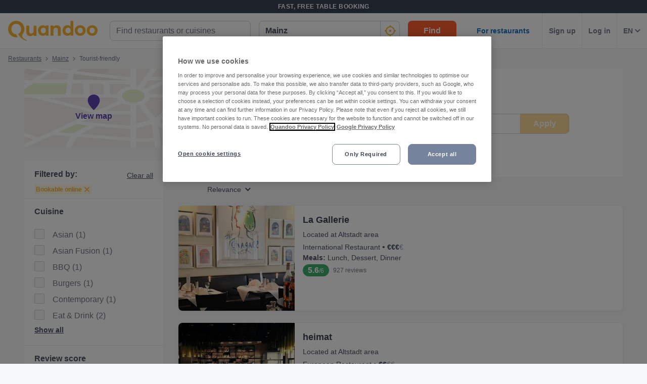

--- FILE ---
content_type: text/javascript
request_url: https://assets-www.prod.quandoo.com/v12.359.0/static/js/4116.d01fd50c.js
body_size: 5227
content:
/*! For license information please see 4116.d01fd50c.js.LICENSE.txt */
"use strict";(self.__LOADABLE_LOADED_CHUNKS__=self.__LOADABLE_LOADED_CHUNKS__||[]).push([[4116],{"33yf"(e,t,i){var r=i("8oxB");function assertPath(e){if("string"!=typeof e)throw new TypeError("Path must be a string. Received "+JSON.stringify(e))}function normalizeStringPosix(e,t){for(var i,r="",n=0,s=-1,a=0,o=0;o<=e.length;++o){if(o<e.length)i=e.charCodeAt(o);else{if(47===i)break;i=47}if(47===i){if(s===o-1||1===a);else if(s!==o-1&&2===a){if(r.length<2||2!==n||46!==r.charCodeAt(r.length-1)||46!==r.charCodeAt(r.length-2))if(r.length>2){var c=r.lastIndexOf("/");if(c!==r.length-1){-1===c?(r="",n=0):n=(r=r.slice(0,c)).length-1-r.lastIndexOf("/"),s=o,a=0;continue}}else if(2===r.length||1===r.length){r="",n=0,s=o,a=0;continue}t&&(r.length>0?r+="/..":r="..",n=2)}else r.length>0?r+="/"+e.slice(s+1,o):r=e.slice(s+1,o),n=o-s-1;s=o,a=0}else 46===i&&-1!==a?++a:a=-1}return r}function _format(e,t){var i=t.dir||t.root,r=t.base||(t.name||"")+(t.ext||"");return i?i===t.root?i+r:i+e+r:r}var n={resolve:function(){for(var e,t="",i=!1,n=arguments.length-1;n>=-1&&!i;n--){var s;n>=0?s=arguments[n]:(void 0===e&&(e=r.cwd()),s=e),assertPath(s),0!==s.length&&(t=s+"/"+t,i=47===s.charCodeAt(0))}return t=normalizeStringPosix(t,!i),i?t.length>0?"/"+t:"/":t.length>0?t:"."},normalize:function(e){if(assertPath(e),0===e.length)return".";var t=47===e.charCodeAt(0),i=47===e.charCodeAt(e.length-1);return 0!==(e=normalizeStringPosix(e,!t)).length||t||(e="."),e.length>0&&i&&(e+="/"),t?"/"+e:e},isAbsolute:function(e){return assertPath(e),e.length>0&&47===e.charCodeAt(0)},join:function(){if(0===arguments.length)return".";for(var e,t=0;t<arguments.length;++t){var i=arguments[t];assertPath(i),i.length>0&&(void 0===e?e=i:e+="/"+i)}return void 0===e?".":n.normalize(e)},relative:function(e,t){if(assertPath(e),assertPath(t),e===t)return"";if((e=n.resolve(e))===(t=n.resolve(t)))return"";for(var i=1;i<e.length&&47===e.charCodeAt(i);++i);for(var r=e.length,s=r-i,a=1;a<t.length&&47===t.charCodeAt(a);++a);for(var o=t.length-a,c=s<o?s:o,h=-1,u=0;u<=c;++u){if(u===c){if(o>c){if(47===t.charCodeAt(a+u))return t.slice(a+u+1);if(0===u)return t.slice(a+u)}else s>c&&(47===e.charCodeAt(i+u)?h=u:0===u&&(h=0));break}var f=e.charCodeAt(i+u);if(f!==t.charCodeAt(a+u))break;47===f&&(h=u)}var l="";for(u=i+h+1;u<=r;++u)u!==r&&47!==e.charCodeAt(u)||(0===l.length?l+="..":l+="/..");return l.length>0?l+t.slice(a+h):(a+=h,47===t.charCodeAt(a)&&++a,t.slice(a))},_makeLong:function(e){return e},dirname:function(e){if(assertPath(e),0===e.length)return".";for(var t=e.charCodeAt(0),i=47===t,r=-1,n=!0,s=e.length-1;s>=1;--s)if(47===(t=e.charCodeAt(s))){if(!n){r=s;break}}else n=!1;return-1===r?i?"/":".":i&&1===r?"//":e.slice(0,r)},basename:function(e,t){if(void 0!==t&&"string"!=typeof t)throw new TypeError('"ext" argument must be a string');assertPath(e);var i,r=0,n=-1,s=!0;if(void 0!==t&&t.length>0&&t.length<=e.length){if(t.length===e.length&&t===e)return"";var a=t.length-1,o=-1;for(i=e.length-1;i>=0;--i){var c=e.charCodeAt(i);if(47===c){if(!s){r=i+1;break}}else-1===o&&(s=!1,o=i+1),a>=0&&(c===t.charCodeAt(a)?-1===--a&&(n=i):(a=-1,n=o))}return r===n?n=o:-1===n&&(n=e.length),e.slice(r,n)}for(i=e.length-1;i>=0;--i)if(47===e.charCodeAt(i)){if(!s){r=i+1;break}}else-1===n&&(s=!1,n=i+1);return-1===n?"":e.slice(r,n)},extname:function(e){assertPath(e);for(var t=-1,i=0,r=-1,n=!0,s=0,a=e.length-1;a>=0;--a){var o=e.charCodeAt(a);if(47!==o)-1===r&&(n=!1,r=a+1),46===o?-1===t?t=a:1!==s&&(s=1):-1!==t&&(s=-1);else if(!n){i=a+1;break}}return-1===t||-1===r||0===s||1===s&&t===r-1&&t===i+1?"":e.slice(t,r)},format:function(e){if(null===e||"object"!=typeof e)throw new TypeError('The "pathObject" argument must be of type Object. Received type '+typeof e);return _format("/",e)},parse:function(e){assertPath(e);var t={root:"",dir:"",base:"",ext:"",name:""};if(0===e.length)return t;var i,r=e.charCodeAt(0),n=47===r;n?(t.root="/",i=1):i=0;for(var s=-1,a=0,o=-1,c=!0,h=e.length-1,u=0;h>=i;--h)if(47!==(r=e.charCodeAt(h)))-1===o&&(c=!1,o=h+1),46===r?-1===s?s=h:1!==u&&(u=1):-1!==s&&(u=-1);else if(!c){a=h+1;break}return-1===s||-1===o||0===u||1===u&&s===o-1&&s===a+1?-1!==o&&(t.base=t.name=0===a&&n?e.slice(1,o):e.slice(a,o)):(0===a&&n?(t.name=e.slice(1,s),t.base=e.slice(1,o)):(t.name=e.slice(a,s),t.base=e.slice(a,o)),t.ext=e.slice(s,o)),a>0?t.dir=e.slice(0,a-1):n&&(t.dir="/"),t},sep:"/",delimiter:":",win32:null,posix:null};n.posix=n,e.exports=n},"4Hv8"(e,t,i){var r=i("WnY+"),n=i("tcrS"),s=i("afKu"),a=i("hwdV").Buffer,o=i("fSpj"),c=i("n53Y"),h=i("i+bA"),u=a.alloc(128),f={__proto__:null,md5:16,sha1:20,sha224:28,sha256:32,sha384:48,sha512:64,"sha512-256":32,ripemd160:20,rmd160:20},l={__proto__:null,"sha-1":"sha1","sha-224":"sha224","sha-256":"sha256","sha-384":"sha384","sha-512":"sha512","ripemd-160":"ripemd160"};function rmd160Func(e){return(new n).update(e).digest()}function getDigest(e){return"rmd160"===e||"ripemd160"===e?rmd160Func:"md5"===e?r:function(t){return s(e).update(t).digest()}}function Hmac(e,t,i){var r=getDigest(e),n="sha512"===e||"sha384"===e?128:64;t.length>n?t=r(t):t.length<n&&(t=a.concat([t,u],n));for(var s=a.allocUnsafe(n+f[e]),o=a.allocUnsafe(n+f[e]),c=0;c<n;c++)s[c]=54^t[c],o[c]=92^t[c];var h=a.allocUnsafe(n+i+4);s.copy(h,0,0,n),this.ipad1=h,this.ipad2=s,this.opad=o,this.alg=e,this.blocksize=n,this.hash=r,this.size=f[e]}Hmac.prototype.run=function(e,t){return e.copy(t,this.blocksize),this.hash(t).copy(this.opad,this.blocksize),this.hash(this.opad)},e.exports=function(e,t,i,r,n){o(i,r),e=h(e,c,"Password"),t=h(t,c,"Salt");var s=(n||"sha1").toLowerCase(),u=l[s]||s,d=f[u];if("number"!=typeof d||!d)throw new TypeError("Digest algorithm not supported: "+n);var y=new Hmac(u,e,t.length),p=a.allocUnsafe(r),b=a.allocUnsafe(t.length+4);t.copy(b,0,0,t.length);for(var g=0,v=d,m=Math.ceil(r/v),k=1;k<=m;k++){b.writeUInt32BE(k,t.length);for(var A=y.run(b,y.ipad1),P=A,K=1;K<i;K++){P=y.run(P,y.ipad2);for(var j=0;j<v;j++)A[j]^=P[j]}A.copy(p,g),g+=v}return p}},IG1u(e,t,i){var r,n,s=i("hwdV").Buffer,a=i("fSpj"),o=i("n53Y"),c=i("4Hv8"),h=i("i+bA"),u=i.g.crypto&&i.g.crypto.subtle,f={sha:"SHA-1","sha-1":"SHA-1",sha1:"SHA-1",sha256:"SHA-256","sha-256":"SHA-256",sha384:"SHA-384","sha-384":"SHA-384","sha-512":"SHA-512",sha512:"SHA-512"},l=[];function getNextTick(){return n||(n=i.g.process&&i.g.process.nextTick?i.g.process.nextTick:i.g.queueMicrotask?i.g.queueMicrotask:i.g.setImmediate?i.g.setImmediate:i.g.setTimeout)}function browserPbkdf2(e,t,i,r,n){return u.importKey("raw",e,{name:"PBKDF2"},!1,["deriveBits"]).then(function(e){return u.deriveBits({name:"PBKDF2",salt:t,iterations:i,hash:{name:n}},e,r<<3)}).then(function(e){return s.from(e)})}function checkNative(e){if(i.g.process&&!i.g.process.browser)return Promise.resolve(!1);if(!u||!u.importKey||!u.deriveBits)return Promise.resolve(!1);if(void 0!==l[e])return l[e];var t=browserPbkdf2(r=r||s.alloc(8),r,10,128,e).then(function(){return!0},function(){return!1});return l[e]=t,t}function resolvePromise(e,t){e.then(function(e){getNextTick()(function(){t(null,e)})},function(e){getNextTick()(function(){t(e)})})}e.exports=function(e,t,r,n,s,u){if("function"==typeof s&&(u=s,s=void 0),a(r,n),e=h(e,o,"Password"),t=h(t,o,"Salt"),"function"!=typeof u)throw new Error("No callback provided to pbkdf2");var l=f[(s=s||"sha1").toLowerCase()];l&&"function"==typeof i.g.Promise?resolvePromise(checkNative(l).then(function(i){return i?browserPbkdf2(e,t,r,n,l):c(e,t,r,n,s)}),u):getNextTick()(function(){var i;try{i=c(e,t,r,n,s)}catch(e){return void u(e)}u(null,i)})}},Ku4m(e,t,i){var r=i("QRH4"),n=i("Y5YU"),s=i("TdD3"),a=i("/ab2"),o=i("oJl4").pbkdf2Sync,c=i("hwdV").Buffer;function decrypt(e,t){var i=e.algorithm.decrypt.kde.kdeparams.salt,r=parseInt(e.algorithm.decrypt.kde.kdeparams.iters.toString(),10),s=n[e.algorithm.decrypt.cipher.algo.join(".")],h=e.algorithm.decrypt.cipher.iv,u=e.subjectPrivateKey,f=parseInt(s.split("-")[1],10)/8,l=o(t,i,r,f,"sha1"),d=a.createDecipheriv(s,l,h),y=[];return y.push(d.update(u)),y.push(d.final()),c.concat(y)}function parseKeys(e){var t;"object"!=typeof e||c.isBuffer(e)||(t=e.passphrase,e=e.key),"string"==typeof e&&(e=c.from(e));var i,n,a=s(e,t),o=a.tag,h=a.data;switch(o){case"CERTIFICATE":n=r.certificate.decode(h,"der").tbsCertificate.subjectPublicKeyInfo;case"PUBLIC KEY":switch(n||(n=r.PublicKey.decode(h,"der")),i=n.algorithm.algorithm.join(".")){case"1.2.840.113549.1.1.1":return r.RSAPublicKey.decode(n.subjectPublicKey.data,"der");case"1.2.840.10045.2.1":return n.subjectPrivateKey=n.subjectPublicKey,{type:"ec",data:n};case"1.2.840.10040.4.1":return n.algorithm.params.pub_key=r.DSAparam.decode(n.subjectPublicKey.data,"der"),{type:"dsa",data:n.algorithm.params};default:throw new Error("unknown key id "+i)}case"ENCRYPTED PRIVATE KEY":h=decrypt(h=r.EncryptedPrivateKey.decode(h,"der"),t);case"PRIVATE KEY":switch(i=(n=r.PrivateKey.decode(h,"der")).algorithm.algorithm.join(".")){case"1.2.840.113549.1.1.1":return r.RSAPrivateKey.decode(n.subjectPrivateKey,"der");case"1.2.840.10045.2.1":return{curve:n.algorithm.curve,privateKey:r.ECPrivateKey.decode(n.subjectPrivateKey,"der").privateKey};case"1.2.840.10040.4.1":return n.algorithm.params.priv_key=r.DSAparam.decode(n.subjectPrivateKey,"der"),{type:"dsa",params:n.algorithm.params};default:throw new Error("unknown key id "+i)}case"RSA PUBLIC KEY":return r.RSAPublicKey.decode(h,"der");case"RSA PRIVATE KEY":return r.RSAPrivateKey.decode(h,"der");case"DSA PRIVATE KEY":return{type:"dsa",params:r.DSAPrivateKey.decode(h,"der")};case"EC PRIVATE KEY":return{curve:(h=r.ECPrivateKey.decode(h,"der")).parameters.value,privateKey:h.privateKey};default:throw new Error("unknown key type "+o)}}parseKeys.signature=r.signature,e.exports=parseKeys},QRH4(e,t,i){var r=i("f3pb");t.certificate=i("VrUr");var n=r.define("RSAPrivateKey",function(){this.seq().obj(this.key("version").int(),this.key("modulus").int(),this.key("publicExponent").int(),this.key("privateExponent").int(),this.key("prime1").int(),this.key("prime2").int(),this.key("exponent1").int(),this.key("exponent2").int(),this.key("coefficient").int())});t.RSAPrivateKey=n;var s=r.define("RSAPublicKey",function(){this.seq().obj(this.key("modulus").int(),this.key("publicExponent").int())});t.RSAPublicKey=s;var a=r.define("AlgorithmIdentifier",function(){this.seq().obj(this.key("algorithm").objid(),this.key("none").null_().optional(),this.key("curve").objid().optional(),this.key("params").seq().obj(this.key("p").int(),this.key("q").int(),this.key("g").int()).optional())}),o=r.define("SubjectPublicKeyInfo",function(){this.seq().obj(this.key("algorithm").use(a),this.key("subjectPublicKey").bitstr())});t.PublicKey=o;var c=r.define("PrivateKeyInfo",function(){this.seq().obj(this.key("version").int(),this.key("algorithm").use(a),this.key("subjectPrivateKey").octstr())});t.PrivateKey=c;var h=r.define("EncryptedPrivateKeyInfo",function(){this.seq().obj(this.key("algorithm").seq().obj(this.key("id").objid(),this.key("decrypt").seq().obj(this.key("kde").seq().obj(this.key("id").objid(),this.key("kdeparams").seq().obj(this.key("salt").octstr(),this.key("iters").int())),this.key("cipher").seq().obj(this.key("algo").objid(),this.key("iv").octstr()))),this.key("subjectPrivateKey").octstr())});t.EncryptedPrivateKey=h;var u=r.define("DSAPrivateKey",function(){this.seq().obj(this.key("version").int(),this.key("p").int(),this.key("q").int(),this.key("g").int(),this.key("pub_key").int(),this.key("priv_key").int())});t.DSAPrivateKey=u,t.DSAparam=r.define("DSAparam",function(){this.int()});var f=r.define("ECParameters",function(){this.choice({namedCurve:this.objid()})}),l=r.define("ECPrivateKey",function(){this.seq().obj(this.key("version").int(),this.key("privateKey").octstr(),this.key("parameters").optional().explicit(0).use(f),this.key("publicKey").optional().explicit(1).bitstr())});t.ECPrivateKey=l,t.signature=r.define("signature",function(){this.seq().obj(this.key("r").int(),this.key("s").int())})},TdD3(e,t,i){var r=/Proc-Type: 4,ENCRYPTED[\n\r]+DEK-Info: AES-((?:128)|(?:192)|(?:256))-CBC,([0-9A-H]+)[\n\r]+([0-9A-z\n\r+/=]+)[\n\r]+/m,n=/^-----BEGIN ((?:.*? KEY)|CERTIFICATE)-----/m,s=/^-----BEGIN ((?:.*? KEY)|CERTIFICATE)-----([0-9A-z\n\r+/=]+)-----END \1-----$/m,a=i("roQf"),o=i("/ab2"),c=i("hwdV").Buffer;e.exports=function(e,t){var i,h=e.toString(),u=h.match(r);if(u){var f="aes"+u[1],l=c.from(u[2],"hex"),d=c.from(u[3].replace(/[\r\n]/g,""),"base64"),y=a(t,l.slice(0,8),parseInt(u[1],10)).key,p=[],b=o.createDecipheriv(f,y,l);p.push(b.update(d)),p.push(b.final()),i=c.concat(p)}else{var g=h.match(s);i=c.from(g[2].replace(/[\r\n]/g,""),"base64")}return{tag:h.match(n)[1],data:i}}},VrUr(e,t,i){var r=i("f3pb"),n=r.define("Time",function(){this.choice({utcTime:this.utctime(),generalTime:this.gentime()})}),s=r.define("AttributeTypeValue",function(){this.seq().obj(this.key("type").objid(),this.key("value").any())}),a=r.define("AlgorithmIdentifier",function(){this.seq().obj(this.key("algorithm").objid(),this.key("parameters").optional(),this.key("curve").objid().optional())}),o=r.define("SubjectPublicKeyInfo",function(){this.seq().obj(this.key("algorithm").use(a),this.key("subjectPublicKey").bitstr())}),c=r.define("RelativeDistinguishedName",function(){this.setof(s)}),h=r.define("RDNSequence",function(){this.seqof(c)}),u=r.define("Name",function(){this.choice({rdnSequence:this.use(h)})}),f=r.define("Validity",function(){this.seq().obj(this.key("notBefore").use(n),this.key("notAfter").use(n))}),l=r.define("Extension",function(){this.seq().obj(this.key("extnID").objid(),this.key("critical").bool().def(!1),this.key("extnValue").octstr())}),d=r.define("TBSCertificate",function(){this.seq().obj(this.key("version").explicit(0).int().optional(),this.key("serialNumber").int(),this.key("signature").use(a),this.key("issuer").use(u),this.key("validity").use(f),this.key("subject").use(u),this.key("subjectPublicKeyInfo").use(o),this.key("issuerUniqueID").implicit(1).bitstr().optional(),this.key("subjectUniqueID").implicit(2).bitstr().optional(),this.key("extensions").explicit(3).seqof(l).optional())}),y=r.define("X509Certificate",function(){this.seq().obj(this.key("tbsCertificate").use(d),this.key("signatureAlgorithm").use(a),this.key("signatureValue").bitstr())});e.exports=y},Y5YU(e){e.exports=JSON.parse('{"2.16.840.1.101.3.4.1.1":"aes-128-ecb","2.16.840.1.101.3.4.1.2":"aes-128-cbc","2.16.840.1.101.3.4.1.3":"aes-128-ofb","2.16.840.1.101.3.4.1.4":"aes-128-cfb","2.16.840.1.101.3.4.1.21":"aes-192-ecb","2.16.840.1.101.3.4.1.22":"aes-192-cbc","2.16.840.1.101.3.4.1.23":"aes-192-ofb","2.16.840.1.101.3.4.1.24":"aes-192-cfb","2.16.840.1.101.3.4.1.41":"aes-256-ecb","2.16.840.1.101.3.4.1.42":"aes-256-cbc","2.16.840.1.101.3.4.1.43":"aes-256-ofb","2.16.840.1.101.3.4.1.44":"aes-256-cfb"}')},fSpj(e){var t=isFinite,i=Math.pow(2,30)-1;e.exports=function(e,r){if("number"!=typeof e)throw new TypeError("Iterations not a number");if(e<0||!t(e))throw new TypeError("Bad iterations");if("number"!=typeof r)throw new TypeError("Key length not a number");if(r<0||r>i||r!=r)throw new TypeError("Bad key length")}},"i+bA"(e,t,i){var r=i("hwdV").Buffer,n=i("dPvw"),s="undefined"!=typeof Uint8Array,a=s&&"undefined"!=typeof ArrayBuffer&&ArrayBuffer.isView;e.exports=function(e,t,i){if("string"==typeof e||r.isBuffer(e)||s&&e instanceof Uint8Array||a&&a(e))return n(e,t);throw new TypeError(i+" must be a string, a Buffer, a Uint8Array, or a DataView")}},n53Y(e,t,i){var r,n=i("8oxB");if(i.g.process&&i.g.process.browser)r="utf-8";else if(i.g.process&&i.g.process.version){r=parseInt(n.version.split(".")[0].slice(1),10)>=6?"utf-8":"binary"}else r="utf-8";e.exports=r},oJl4(e,t,i){t.pbkdf2=i("IG1u"),t.pbkdf2Sync=i("4Hv8")}}]);